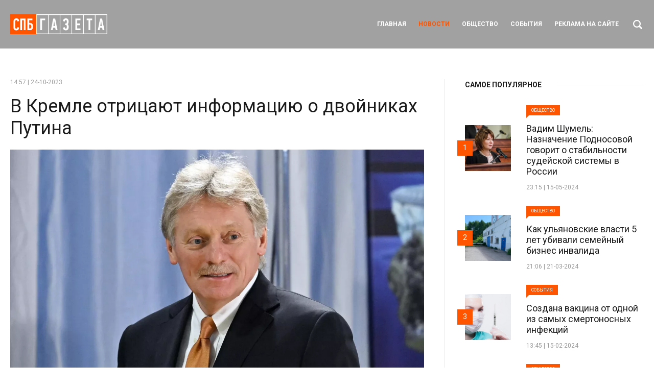

--- FILE ---
content_type: text/html; charset=UTF-8
request_url: https://spb-gazeta.ru/news/v-kremle-otricayut-informaciyu-o-dvojnikax-putina/
body_size: 6945
content:
<!DOCTYPE html>
<html lang="ru">
	<head>
		<meta charset="utf-8">
			<title>В Кремле отрицают информацию о двойниках Путина &#8212; СПБ Газета</title>
<script> var ajaxurl = 'https://spb-gazeta.ru/wp-admin/admin-ajax.php'; </script><meta name='robots' content='max-image-preview:large' />
<link rel='stylesheet' id='wp-block-library-css' href='https://spb-gazeta.ru/wp-includes/css/dist/block-library/style.min.css?ver=6.2.8'  media='all' />
<link rel='stylesheet' id='classic-theme-styles-css' href='https://spb-gazeta.ru/wp-includes/css/classic-themes.min.css?ver=6.2.8'  media='all' />
<style id='global-styles-inline-css' type='text/css'>
body{--wp--preset--color--black: #000000;--wp--preset--color--cyan-bluish-gray: #abb8c3;--wp--preset--color--white: #ffffff;--wp--preset--color--pale-pink: #f78da7;--wp--preset--color--vivid-red: #cf2e2e;--wp--preset--color--luminous-vivid-orange: #ff6900;--wp--preset--color--luminous-vivid-amber: #fcb900;--wp--preset--color--light-green-cyan: #7bdcb5;--wp--preset--color--vivid-green-cyan: #00d084;--wp--preset--color--pale-cyan-blue: #8ed1fc;--wp--preset--color--vivid-cyan-blue: #0693e3;--wp--preset--color--vivid-purple: #9b51e0;--wp--preset--gradient--vivid-cyan-blue-to-vivid-purple: linear-gradient(135deg,rgba(6,147,227,1) 0%,rgb(155,81,224) 100%);--wp--preset--gradient--light-green-cyan-to-vivid-green-cyan: linear-gradient(135deg,rgb(122,220,180) 0%,rgb(0,208,130) 100%);--wp--preset--gradient--luminous-vivid-amber-to-luminous-vivid-orange: linear-gradient(135deg,rgba(252,185,0,1) 0%,rgba(255,105,0,1) 100%);--wp--preset--gradient--luminous-vivid-orange-to-vivid-red: linear-gradient(135deg,rgba(255,105,0,1) 0%,rgb(207,46,46) 100%);--wp--preset--gradient--very-light-gray-to-cyan-bluish-gray: linear-gradient(135deg,rgb(238,238,238) 0%,rgb(169,184,195) 100%);--wp--preset--gradient--cool-to-warm-spectrum: linear-gradient(135deg,rgb(74,234,220) 0%,rgb(151,120,209) 20%,rgb(207,42,186) 40%,rgb(238,44,130) 60%,rgb(251,105,98) 80%,rgb(254,248,76) 100%);--wp--preset--gradient--blush-light-purple: linear-gradient(135deg,rgb(255,206,236) 0%,rgb(152,150,240) 100%);--wp--preset--gradient--blush-bordeaux: linear-gradient(135deg,rgb(254,205,165) 0%,rgb(254,45,45) 50%,rgb(107,0,62) 100%);--wp--preset--gradient--luminous-dusk: linear-gradient(135deg,rgb(255,203,112) 0%,rgb(199,81,192) 50%,rgb(65,88,208) 100%);--wp--preset--gradient--pale-ocean: linear-gradient(135deg,rgb(255,245,203) 0%,rgb(182,227,212) 50%,rgb(51,167,181) 100%);--wp--preset--gradient--electric-grass: linear-gradient(135deg,rgb(202,248,128) 0%,rgb(113,206,126) 100%);--wp--preset--gradient--midnight: linear-gradient(135deg,rgb(2,3,129) 0%,rgb(40,116,252) 100%);--wp--preset--duotone--dark-grayscale: url('#wp-duotone-dark-grayscale');--wp--preset--duotone--grayscale: url('#wp-duotone-grayscale');--wp--preset--duotone--purple-yellow: url('#wp-duotone-purple-yellow');--wp--preset--duotone--blue-red: url('#wp-duotone-blue-red');--wp--preset--duotone--midnight: url('#wp-duotone-midnight');--wp--preset--duotone--magenta-yellow: url('#wp-duotone-magenta-yellow');--wp--preset--duotone--purple-green: url('#wp-duotone-purple-green');--wp--preset--duotone--blue-orange: url('#wp-duotone-blue-orange');--wp--preset--font-size--small: 13px;--wp--preset--font-size--medium: 20px;--wp--preset--font-size--large: 36px;--wp--preset--font-size--x-large: 42px;--wp--preset--spacing--20: 0.44rem;--wp--preset--spacing--30: 0.67rem;--wp--preset--spacing--40: 1rem;--wp--preset--spacing--50: 1.5rem;--wp--preset--spacing--60: 2.25rem;--wp--preset--spacing--70: 3.38rem;--wp--preset--spacing--80: 5.06rem;--wp--preset--shadow--natural: 6px 6px 9px rgba(0, 0, 0, 0.2);--wp--preset--shadow--deep: 12px 12px 50px rgba(0, 0, 0, 0.4);--wp--preset--shadow--sharp: 6px 6px 0px rgba(0, 0, 0, 0.2);--wp--preset--shadow--outlined: 6px 6px 0px -3px rgba(255, 255, 255, 1), 6px 6px rgba(0, 0, 0, 1);--wp--preset--shadow--crisp: 6px 6px 0px rgba(0, 0, 0, 1);}:where(.is-layout-flex){gap: 0.5em;}body .is-layout-flow > .alignleft{float: left;margin-inline-start: 0;margin-inline-end: 2em;}body .is-layout-flow > .alignright{float: right;margin-inline-start: 2em;margin-inline-end: 0;}body .is-layout-flow > .aligncenter{margin-left: auto !important;margin-right: auto !important;}body .is-layout-constrained > .alignleft{float: left;margin-inline-start: 0;margin-inline-end: 2em;}body .is-layout-constrained > .alignright{float: right;margin-inline-start: 2em;margin-inline-end: 0;}body .is-layout-constrained > .aligncenter{margin-left: auto !important;margin-right: auto !important;}body .is-layout-constrained > :where(:not(.alignleft):not(.alignright):not(.alignfull)){max-width: var(--wp--style--global--content-size);margin-left: auto !important;margin-right: auto !important;}body .is-layout-constrained > .alignwide{max-width: var(--wp--style--global--wide-size);}body .is-layout-flex{display: flex;}body .is-layout-flex{flex-wrap: wrap;align-items: center;}body .is-layout-flex > *{margin: 0;}:where(.wp-block-columns.is-layout-flex){gap: 2em;}.has-black-color{color: var(--wp--preset--color--black) !important;}.has-cyan-bluish-gray-color{color: var(--wp--preset--color--cyan-bluish-gray) !important;}.has-white-color{color: var(--wp--preset--color--white) !important;}.has-pale-pink-color{color: var(--wp--preset--color--pale-pink) !important;}.has-vivid-red-color{color: var(--wp--preset--color--vivid-red) !important;}.has-luminous-vivid-orange-color{color: var(--wp--preset--color--luminous-vivid-orange) !important;}.has-luminous-vivid-amber-color{color: var(--wp--preset--color--luminous-vivid-amber) !important;}.has-light-green-cyan-color{color: var(--wp--preset--color--light-green-cyan) !important;}.has-vivid-green-cyan-color{color: var(--wp--preset--color--vivid-green-cyan) !important;}.has-pale-cyan-blue-color{color: var(--wp--preset--color--pale-cyan-blue) !important;}.has-vivid-cyan-blue-color{color: var(--wp--preset--color--vivid-cyan-blue) !important;}.has-vivid-purple-color{color: var(--wp--preset--color--vivid-purple) !important;}.has-black-background-color{background-color: var(--wp--preset--color--black) !important;}.has-cyan-bluish-gray-background-color{background-color: var(--wp--preset--color--cyan-bluish-gray) !important;}.has-white-background-color{background-color: var(--wp--preset--color--white) !important;}.has-pale-pink-background-color{background-color: var(--wp--preset--color--pale-pink) !important;}.has-vivid-red-background-color{background-color: var(--wp--preset--color--vivid-red) !important;}.has-luminous-vivid-orange-background-color{background-color: var(--wp--preset--color--luminous-vivid-orange) !important;}.has-luminous-vivid-amber-background-color{background-color: var(--wp--preset--color--luminous-vivid-amber) !important;}.has-light-green-cyan-background-color{background-color: var(--wp--preset--color--light-green-cyan) !important;}.has-vivid-green-cyan-background-color{background-color: var(--wp--preset--color--vivid-green-cyan) !important;}.has-pale-cyan-blue-background-color{background-color: var(--wp--preset--color--pale-cyan-blue) !important;}.has-vivid-cyan-blue-background-color{background-color: var(--wp--preset--color--vivid-cyan-blue) !important;}.has-vivid-purple-background-color{background-color: var(--wp--preset--color--vivid-purple) !important;}.has-black-border-color{border-color: var(--wp--preset--color--black) !important;}.has-cyan-bluish-gray-border-color{border-color: var(--wp--preset--color--cyan-bluish-gray) !important;}.has-white-border-color{border-color: var(--wp--preset--color--white) !important;}.has-pale-pink-border-color{border-color: var(--wp--preset--color--pale-pink) !important;}.has-vivid-red-border-color{border-color: var(--wp--preset--color--vivid-red) !important;}.has-luminous-vivid-orange-border-color{border-color: var(--wp--preset--color--luminous-vivid-orange) !important;}.has-luminous-vivid-amber-border-color{border-color: var(--wp--preset--color--luminous-vivid-amber) !important;}.has-light-green-cyan-border-color{border-color: var(--wp--preset--color--light-green-cyan) !important;}.has-vivid-green-cyan-border-color{border-color: var(--wp--preset--color--vivid-green-cyan) !important;}.has-pale-cyan-blue-border-color{border-color: var(--wp--preset--color--pale-cyan-blue) !important;}.has-vivid-cyan-blue-border-color{border-color: var(--wp--preset--color--vivid-cyan-blue) !important;}.has-vivid-purple-border-color{border-color: var(--wp--preset--color--vivid-purple) !important;}.has-vivid-cyan-blue-to-vivid-purple-gradient-background{background: var(--wp--preset--gradient--vivid-cyan-blue-to-vivid-purple) !important;}.has-light-green-cyan-to-vivid-green-cyan-gradient-background{background: var(--wp--preset--gradient--light-green-cyan-to-vivid-green-cyan) !important;}.has-luminous-vivid-amber-to-luminous-vivid-orange-gradient-background{background: var(--wp--preset--gradient--luminous-vivid-amber-to-luminous-vivid-orange) !important;}.has-luminous-vivid-orange-to-vivid-red-gradient-background{background: var(--wp--preset--gradient--luminous-vivid-orange-to-vivid-red) !important;}.has-very-light-gray-to-cyan-bluish-gray-gradient-background{background: var(--wp--preset--gradient--very-light-gray-to-cyan-bluish-gray) !important;}.has-cool-to-warm-spectrum-gradient-background{background: var(--wp--preset--gradient--cool-to-warm-spectrum) !important;}.has-blush-light-purple-gradient-background{background: var(--wp--preset--gradient--blush-light-purple) !important;}.has-blush-bordeaux-gradient-background{background: var(--wp--preset--gradient--blush-bordeaux) !important;}.has-luminous-dusk-gradient-background{background: var(--wp--preset--gradient--luminous-dusk) !important;}.has-pale-ocean-gradient-background{background: var(--wp--preset--gradient--pale-ocean) !important;}.has-electric-grass-gradient-background{background: var(--wp--preset--gradient--electric-grass) !important;}.has-midnight-gradient-background{background: var(--wp--preset--gradient--midnight) !important;}.has-small-font-size{font-size: var(--wp--preset--font-size--small) !important;}.has-medium-font-size{font-size: var(--wp--preset--font-size--medium) !important;}.has-large-font-size{font-size: var(--wp--preset--font-size--large) !important;}.has-x-large-font-size{font-size: var(--wp--preset--font-size--x-large) !important;}
.wp-block-navigation a:where(:not(.wp-element-button)){color: inherit;}
:where(.wp-block-columns.is-layout-flex){gap: 2em;}
.wp-block-pullquote{font-size: 1.5em;line-height: 1.6;}
</style>
<link rel='stylesheet' id='sps_front_css-css' href='https://spb-gazeta.ru/wp-content/plugins/sync-post-with-other-site/assets/css/sps_front_style.css?rand=679&#038;ver=1.6'  media='all' />
<script  src='https://spb-gazeta.ru/wp-content/themes/news/js/jquery-2.2.4.min.js?ver=2.2.4' id='jquery-js'></script>
<link rel="https://api.w.org/" href="https://spb-gazeta.ru/wp-json/" /><link rel="alternate" type="application/json" href="https://spb-gazeta.ru/wp-json/wp/v2/posts/239" /><link rel="EditURI" type="application/rsd+xml" title="RSD" href="https://spb-gazeta.ru/xmlrpc.php?rsd" />
<link rel="wlwmanifest" type="application/wlwmanifest+xml" href="https://spb-gazeta.ru/wp-includes/wlwmanifest.xml" />
<meta name="generator" content="WordPress 6.2.8" />
<link rel="canonical" href="https://spb-gazeta.ru/news/v-kremle-otricayut-informaciyu-o-dvojnikax-putina/" />
<link rel='shortlink' href='https://spb-gazeta.ru/?p=239' />
<link rel="alternate" type="application/json+oembed" href="https://spb-gazeta.ru/wp-json/oembed/1.0/embed?url=https%3A%2F%2Fspb-gazeta.ru%2Fnews%2Fv-kremle-otricayut-informaciyu-o-dvojnikax-putina%2F" />
<link rel="alternate" type="text/xml+oembed" href="https://spb-gazeta.ru/wp-json/oembed/1.0/embed?url=https%3A%2F%2Fspb-gazeta.ru%2Fnews%2Fv-kremle-otricayut-informaciyu-o-dvojnikax-putina%2F&#038;format=xml" />
		<meta name="format-detection" content="telephone=no">
		<meta name="viewport" content="width=device-width, initial-scale=1.0, maximum-scale=1.0, user-scalable=no"/>
		<title>
			В Кремле отрицают информацию о двойниках Путина | СПБ Газета		</title>

		<link rel="icon" type="image/png" sizes="16x16" href="https://spb-gazeta.ru/wp-content/themes/news/images/favicon-16x16.png">
		
		<link rel="preconnect" href="https://fonts.googleapis.com">
		<link rel="preconnect" href="https://fonts.gstatic.com" crossorigin>
		<link href="https://fonts.googleapis.com/css2?family=Roboto:ital,wght@0,100;0,300;0,400;0,500;0,700;0,900;1,100;1,300;1,400;1,500;1,700;1,900&display=swap" rel="stylesheet">

		<link media="all" rel="stylesheet" href="https://spb-gazeta.ru/wp-content/themes/news/style.css" />
		<link media="all" rel="stylesheet" href="https://spb-gazeta.ru/wp-content/themes/news/adaptive.css" />
		<script src="https://spb-gazeta.ru/wp-content/themes/news/js/jquery-2.2.4.min.js"></script>		
		
		<!-- Yandex.Metrika counter -->
		<script  >
		   (function(m,e,t,r,i,k,a){m[i]=m[i]||function(){(m[i].a=m[i].a||[]).push(arguments)};
		   m[i].l=1*new Date();
		   for (var j = 0; j < document.scripts.length; j++) {if (document.scripts[j].src === r) { return; }}
		   k=e.createElement(t),a=e.getElementsByTagName(t)[0],k.async=1,k.src=r,a.parentNode.insertBefore(k,a)})
		   (window, document, "script", "https://mc.yandex.ru/metrika/tag.js", "ym");

		   ym(96309762, "init", {
				clickmap:true,
				trackLinks:true,
				accurateTrackBounce:true
		   });
		</script>
		<noscript><div><img src="https://mc.yandex.ru/watch/96309762" style="position:absolute; left:-9999px;" alt="" /></div></noscript>
		<!-- /Yandex.Metrika counter -->
		
	</head>
	<body class="post-template-default single single-post postid-239 single-format-standard">
		
		<div class="block header">
			<div class="center">
				<div class="cell">
					<div class="logo">
						<a href="https://spb-gazeta.ru">СПБ Газета</a>
					</div>
					<div class="right">
						<div class="menus">
							<ul id="menu-menyu-sajta" class="menusss"><li id="menu-item-30" class="menu-item menu-item-type-post_type menu-item-object-page menu-item-home menu-item-30"><a href="https://spb-gazeta.ru/">Главная</a></li>
<li id="menu-item-4107" class="menu-item menu-item-type-taxonomy menu-item-object-category current-post-ancestor current-menu-parent current-post-parent menu-item-4107"><a href="https://spb-gazeta.ru/news/">Новости</a></li>
<li id="menu-item-32" class="menu-item menu-item-type-taxonomy menu-item-object-category menu-item-32"><a href="https://spb-gazeta.ru/society/">Общество</a></li>
<li id="menu-item-33" class="menu-item menu-item-type-taxonomy menu-item-object-category menu-item-33"><a href="https://spb-gazeta.ru/events/">События</a></li>
<li id="menu-item-36" class="menu-item menu-item-type-post_type menu-item-object-page menu-item-36"><a href="https://spb-gazeta.ru/reklama-na-sajte/">Реклама на сайте</a></li>
</ul>						</div>
						<div class="searchbox-button">
							<a href=""></a>
						</div>
						<a href="#" class="mobile-menu">
							<div class="nav-icon">
								<span></span>
								<span></span>
								<span></span>
								<span></span>
							</div>
						</a>
					</div>
				</div>
			</div>
		</div>
		<div class="searchbox-block">
			<div class="center">
				<form role="search" method="get" id="searchform" action="https://spb-gazeta.ru/" >
					<label for="s">Поиск:</label>
					<input type="text" value="" name="s" id="s" placeholder="Что хотите найти?" />
					<input type="submit" id="searchsubmit" value="Найти" />
				</form>
			</div>
		</div>
		
		<div class="dropdown">
			<div class="data">
				<a href="#" class="mobile-menu">
					<div class="nav-icon">
						<span></span>
						<span></span>
						<span></span>
						<span></span>
					</div>
				</a>
				<div class="menu">
					<ul id="menu-menyu-sajta-1" class="menusss"><li class="menu-item menu-item-type-post_type menu-item-object-page menu-item-home menu-item-30"><a href="https://spb-gazeta.ru/">Главная</a></li>
<li class="menu-item menu-item-type-taxonomy menu-item-object-category current-post-ancestor current-menu-parent current-post-parent menu-item-4107"><a href="https://spb-gazeta.ru/news/">Новости</a></li>
<li class="menu-item menu-item-type-taxonomy menu-item-object-category menu-item-32"><a href="https://spb-gazeta.ru/society/">Общество</a></li>
<li class="menu-item menu-item-type-taxonomy menu-item-object-category menu-item-33"><a href="https://spb-gazeta.ru/events/">События</a></li>
<li class="menu-item menu-item-type-post_type menu-item-object-page menu-item-36"><a href="https://spb-gazeta.ru/reklama-na-sajte/">Реклама на сайте</a></li>
</ul>				</div>
			</div>
		</div>	

	
	<div class="block pages">
		<div class="center">
			<div class="twos">
				<div class="left">
					<div class="single-news" itemscope itemtype="https://schema.org/Article">
						<article itemscope="" itemtype="http://schema.org/Article">
							<meta itemscope="" itemprop="mainEntityOfPage" itemtype="https://schema.org/WebPage" itemid="https://google.com/article">
							<meta itemprop="inLanguage" content="ru-RU">
															<time itemprop="datePublished" datetime="2023-10-24T14:57:06+03:00">14:57 | 24-10-2023</time>
								<h1 itemprop="headline">
									<a itemprop="url" href="https://spb-gazeta.ru/news/v-kremle-otricayut-informaciyu-o-dvojnikax-putina/" title="В Кремле отрицают информацию о двойниках Путина">В Кремле отрицают информацию о двойниках Путина</a>
								</h1>
																	<div class="thumbnail">
										<img src="https://spb-gazeta.ru/wp-content/uploads/2023/10/nlh7iyuo0yhjn4yr0p4td29d5ii6ly9e.webp" alt="В Кремле отрицают информацию о двойниках Путина" />
									</div>
																<div class="content" itemprop="articleBody">
																			<div class="quote">
											&lt;p&gt;
	 Глава пресс-службы президента России назвал подобные вбросы утками, сообщает &lt;a href=&quot;https://ria.ru/20231024/dvoynik-1904892020.html&quot;&gt;РИА Новости&lt;/a&gt;
&lt;/p&gt;										</div>
																		<p>
	 Дмитрий Песков во время общения с журналистами рассказал о том, что информационные вбросы относительно наличия у Путина двойников, появляются в различных СМИ периодически.
</p>
<p>
	 Никаких двойников у главы государства нет, и каждый раз такая информация не вызывает ничего, кроме улыбки.
</p>
<p>
	 Ранее в СМИ писали о том, что на праздничных концертах, организованных на Красной площади и ВЭБ-арене присутствовал не сам Владимир Путин, а кто-то из его двойников.
</p>
<p>
	 Фото: ria.ru</p>
								</div>
								
						</article>
						<div class="next-prev">
															<a href="https://spb-gazeta.ru/news/yuliya-klimina-rol-professionalnyx-soobshhestv-v-goszakupkax-slozhno-pereocenit/">ПРЕДУДУЩИЙ<i>Юлия Климина: «Роль профессиональных сообществ в госзакупках сложно переоценить»</i></a>
																						<a href="https://spb-gazeta.ru/news/moskvichej-predupredili-o-riske-peredvizheniya-na-letnej-rezine/">СЛЕДУЮЩИЙ<i>Москвичей предупредили о риске передвижения на летней резине</i></a>
													</div>
					</div>
					
				</div>
				<div class="right">
					<div class="sidebar">
	<h2><span>Самое популярное</span></h2>
	<div class="list">
					<div class="item">
				<div class="left">
					<div class="thumb">
						<img src="https://spb-gazeta.ru/wp-content/uploads/2024/06/KMO_111307_31072_1_t222_104817.jpg" alt="Вадим Шумель: Назначение Подносовой говорит о стабильности судейской системы в России" />
					</div>
				</div>
				<div class="right">
					<span class="category">Общество</span>					
					<h3>Вадим Шумель: Назначение Подносовой говорит о стабильности судейской системы в России</h3>
					<time>23:15 | 15-05-2024</time>
				</div>
				<a href="https://spb-gazeta.ru/society/kseniya-kacman-naznachenie-podnosovoj-govorit-o-stabilnosti-sudejskoj-sistemy-v-rossii/"></a>
				<i>1</i>
			</div>
					<div class="item">
				<div class="left">
					<div class="thumb">
						<img src="https://spb-gazeta.ru/wp-content/uploads/2024/03/3736c44f-8c02-4503-8903-5ad22b7fdb1b.jpg" alt="Как ульяновские власти 5 лет убивали семейный бизнес инвалида" />
					</div>
				</div>
				<div class="right">
					<span class="category">Общество</span>					
					<h3>Как ульяновские власти 5 лет убивали семейный бизнес инвалида</h3>
					<time>21:06 | 21-03-2024</time>
				</div>
				<a href="https://spb-gazeta.ru/society/kak-ulyanovskie-vlasti-5-let-ubivali-semejnyj-biznes-invalida/"></a>
				<i>2</i>
			</div>
					<div class="item">
				<div class="left">
					<div class="thumb">
						<img src="https://spb-gazeta.ru/wp-content/uploads/2024/02/w.jpg" alt="Создана вакцина от одной из самых смертоносных инфекций" />
					</div>
				</div>
				<div class="right">
					<span class="category">События</span>					
					<h3>Создана вакцина от одной из самых смертоносных инфекций</h3>
					<time>13:45 | 15-02-2024</time>
				</div>
				<a href="https://spb-gazeta.ru/events/sozdana-vakcina-ot-odnoj-iz-samyx-smertonosnyx-infekcij/"></a>
				<i>3</i>
			</div>
					<div class="item">
				<div class="left">
					<div class="thumb">
						<img src="https://spb-gazeta.ru/wp-content/uploads/2024/06/11.jpeg" alt="Маргарита Федотова: Мой прадедушка управлял Поднебесной" />
					</div>
				</div>
				<div class="right">
					<span class="category">Общество</span>					
					<h3>Маргарита Федотова: Мой прадедушка управлял Поднебесной</h3>
					<time>18:03 | 23-06-2024</time>
				</div>
				<a href="https://spb-gazeta.ru/society/margarita-fedotova-moj-pradedushka-upravlyal-podnebesnoj/"></a>
				<i>4</i>
			</div>
					<div class="item">
				<div class="left">
					<div class="thumb">
						<img src="https://spb-gazeta.ru/wp-content/uploads/2024/06/photo1718973342.jpeg" alt="Екатерина Кузьмина: В вопросе клонирования животных мы думаем о созидательных вещах" />
					</div>
				</div>
				<div class="right">
					<span class="category">События</span>					
					<h3>Екатерина Кузьмина: В вопросе клонирования животных мы думаем о созидательных вещах</h3>
					<time>16:38 | 21-06-2024</time>
				</div>
				<a href="https://spb-gazeta.ru/events/ekaterina-kuzmina-v-voprose-klonirovaniya-zhivotnyx-my-dumaem-o-sozidatelnyx-veshhax/"></a>
				<i>5</i>
			</div>
					<div class="item">
				<div class="left">
					<div class="thumb">
						<img src="https://spb-gazeta.ru/wp-content/uploads/2024/06/1.jpeg" alt="Галина Ратникова: Тема женского лидерства — тренд современной России" />
					</div>
				</div>
				<div class="right">
					<span class="category">Общество</span>					
					<h3>Галина Ратникова: Тема женского лидерства — тренд современной России</h3>
					<time>16:36 | 23-06-2024</time>
				</div>
				<a href="https://spb-gazeta.ru/society/galina-ratnikova-tema-zhenskogo-liderstva-trend-sovremennoj-rossii/"></a>
				<i>6</i>
			</div>
			</div>
</div>				</div>
			</div>
		</div>
	</div>

			<div class="block footer">
				<div class="center">
					<div class="description">
						<p>© 2023 СПБ Газета | Сетевое издание. Все права защищены.<br />
Электронный адрес: <a href="mediarustribuna@gmail.com">mediarustribuna@gmail.com</a></p>
<p>Объединенные СМИ &#171;РУСТРИБУНА&#187;</p>
<p>Использование материалов разрешено только с предварительного согласия правообладателей. Все права на тексты и иллюстрации принадлежат их авторам. Сайт может содержать материалы, не предназначенные для лиц младше 18 лет.</p>
						<!-- Yandex.Metrika informer -->
						<a href="https://metrika.yandex.ru/stat/?id=96309762&amp;from=informer"
						target="_blank" rel="nofollow"><img src="https://informer.yandex.ru/informer/96309762/3_1_FFFFFFFF_EFEFEFFF_0_pageviews"
						style="width:88px; height:31px; border:0;" alt="Яндекс.Метрика" title="Яндекс.Метрика: данные за сегодня (просмотры, визиты и уникальные посетители)" class="ym-advanced-informer" data-cid="96309762" data-lang="ru" /></a>
						<!-- /Yandex.Metrika informer -->

						<!-- Yandex.Metrika counter -->
						<script  >
							(function(m,e,t,r,i,k,a){m[i]=m[i]||function(){(m[i].a=m[i].a||[]).push(arguments)};
							m[i].l=1*new Date();
							for (var j = 0; j < document.scripts.length; j++) {if (document.scripts[j].src === r) { return; }}
							k=e.createElement(t),a=e.getElementsByTagName(t)[0],k.async=1,k.src=r,a.parentNode.insertBefore(k,a)})
							(window, document, "script", "https://mc.yandex.ru/metrika/tag.js", "ym");

							ym(96309762, "init", {
										clickmap:true,
										trackLinks:true,
										accurateTrackBounce:true
							});
						</script>
						<noscript><div><img src="https://mc.yandex.ru/watch/96309762" style="position:absolute; left:-9999px;" alt="" /></div></noscript>
						<!-- /Yandex.Metrika counter -->
					</div>
				</div>
			</div>

		</div>

		<a href="" class="scroll scrolltop" data-scroll="header"></a>

		<link media="all" rel="stylesheet" href="https://cdn.jsdelivr.net/jquery.slick/1.5.9/slick.css" />
		<script src="https://spb-gazeta.ru/wp-content/themes/news/js/all.js"></script>
		<script  src='https://spb-gazeta.ru/wp-content/plugins/sync-post-with-other-site/assets/js/sps_front_js.js?rand=51&#038;ver=1.6' id='sps_front_js-js'></script>
	</body>
</html>

--- FILE ---
content_type: text/css
request_url: https://spb-gazeta.ru/wp-content/themes/news/style.css
body_size: 4351
content:
/*
	Theme Name: News
	Theme URI: https://www.freepixel.dev/
	Description: The theme for WordPress. 
	Author: Freepixel
	Version: 1.a
*/

/* --- RESET ---------------------------------------------------------------------------------------------------------------------------------------------------------- */

* { 
	border:0; 
	margin:0; 
	padding:0; 
	outline: none; 
	border-collapse: collapse; 
	-webkit-overflow-scrolling: touch;
	-webkit-tap-highlight-color: transparent;
}

:focus {
	outline:none;
	box-shadow:none;
	border-color:transparent;
}

html, body, div, span, applet, object, iframe, 
h1, h2, h3, h4, h5, h6, p, blockquote, pre,
a, abbr, acronym, address, big, cite, code,
del, dfn, em, font, img, ins, kbd, q, s, samp,
small, strike, strong, sub, sup, tt, var,
b, u, i, center,
dl, dt, dd, ol, ul, li,
fieldset, form, label, legend,
table, caption, tbody, tfoot, thead, tr, th, td { background: transparent; border: 0; margin: 0; padding: 0; vertical-align: baseline; }

body { line-height: 1; }

h1, h2, h3, h4, h5, h6 { clear: both; font-weight: normal; }

ol, ul {  }

blockquote { quotes: none; }

blockquote:before, blockquote:after { content: ''; content: none; }

del { text-decoration: line-through; }

table { border-collapse: collapse; border-spacing: 0; }

a img { border: none; }

input, textarea{
	-webkit-appearance: none;
	font-family: 'Roboto', sans-serif;
}

/*-----------------------------------------------------------------------------------------------------------------------------------------------------------*/

html,
body { 
	padding:0;
	margin:0;
}

body {
	font-family: 'Roboto', sans-serif;
	font-weight: normal; 
	font-style: normal; 
	font-size:12px;
	line-height:19px;
	position:relative;
	height:100%; 
	width:100%;
	min-width:330px;
	background: #FFF;
	-webkit-text-size-adjust: 100%;
	text-size-adjust:100%;
	color:#000;
	transition: all 0.5s;
}

html { overflow-x:hidden; }

html.hidden {
	overflow: hidden;
}

.main {
	width:100%;
	height:100%;
	overflow:hidden;
	transition: all 1s;
}

.main.hides::before {
	content:'';
	display:block;
	position:absolute;
	left:0px;
	right:0px;
	bottom:0px;
	top:0px;
	background:rgba(78,78,78, 0.8);
	z-index:199;
	transition: all 0.5s;
}

/*----------------------------------------------------------------------------------------------------------------------------------------------------------------------*/

.block {
	clear:both;
	width:100%;
	display:block;
	position:relative;
	text-align:center;
}

.center { 
	clear:both;
	float:none;
	width:100%;
	max-width:1240px;
	min-width:300px;
	padding:0;
	margin:0 auto;
	text-align:left;
	box-sizing: border-box;
	position:relative;
}

.clear {
	clear:both;
	width:100%;
	height:0px;
}

.animate__animated {
	-moz-opacity: 0;
	-khtml-opacity: 0;
	-webkit-opacity: 0;
	opacity: 0;
	-ms-filter: progid:DXImageTransform.Microsoft.Alpha(opacity=0 * 100);
	filter: alpha(opacity=0 * 100);
	animation-timing-function: ease-in;
	-webkit-animation-timing-function: ease-in;
}

.animates { 
	-moz-opacity: 0;
	-khtml-opacity: 0;
	-webkit-opacity: 0;
	opacity: 0;
	-ms-filter: progid:DXImageTransform.Microsoft.Alpha(opacity=0 * 100);
	filter: alpha(opacity=0 * 100);
}

/*----------------------------------------------------------------------------------------------------------------------------------------------------------------------*/

.header {
	background: #a1a1a1;
}

.header .cell {
	display: flex;
    justify-content: space-between;
    align-items: center;
	padding:28px 0;
}

.header .logo a {
	display:block;
	width:190px;
	height:39px;
	text-indent:-9999px;
	background:url("images/logo.png") no-repeat center center;
	background-size:100% auto;
}

.header .right {
	display: flex;
    align-items: center;	
}

.header .right .menus ul {
	display: flex;
    align-items: center;
	position:relative;
	margin:0 -12px;
}

.header .right .menus ul li {
	margin:0 12px;
	display:block;
	list-style:none;
}

.header .right .menus ul li a {
	font-size:12px;
	color:#FFF;
	text-decoration:none;
	transition: all 0.5s;
    font-weight: 700;
    text-transform: uppercase;
}

.header .right .menus ul li.current-menu-parent a,
.header .right .menus ul li.current-menu-item a,
.header .right .menus ul li a:hover {
	color: #ff5400;
}

.header .mobile-menu { display:none; }

html.hidden {
	overflow: hidden;
}

/*----------------------------------------------------------------------------------------------------------------------------------------------------------------------*/

.dropdown {
	position:fixed;
	right:0px;
	top:0px;
	bottom:0px;
	height:100vh;
	width:430px;
	background:#FFF;
	z-index:200;
	display:flex;
	align-items:center;
	box-sizing: border-box;
	padding:70px;
	transition: all 1s;
	right:-460px;
	box-shadow: 0px 0px 10px rgba(0, 0, 0, 0.1);
}

.dropdown.active {
	right:0px;
}

.dropdown .menu ul li {
	display:block;
	list-style:none;
	padding:12px 0;
}

.dropdown .menu ul li a {
	font-size:16px;
	line-height:20px;
	color:#282727;
	font-weight:600;
	text-decoration:none;
	transition: all 0.5s;
	position:relative;
}

.dropdown .menu li.current-menu-parent a,
.dropdown .menu li.current-menu-item a {
	color:#ff5400;
}

.dropdown .mobile-menu {
	position:absolute;
	right:40px;
	top:40px;
}

.dropdown .mobile-menu .nav-icon span {
	background:#ff5400;
}

/*----------------------------------------------------------------------------------------------------------------------------------------------------------------------*/

.pages {
	margin:60px 0 0 0;
}

.twos {
	display: flex;
    justify-content: space-between;
    align-items: stretch;
}

.twos > .left {
	width:calc(100% - 350px - 80px);
}

.twos > .right {
	width:350px;
	position:relative;
}

.twos > .right::before {
	content:'';
	display:block;
	position:absolute;
	left:-40px;
	top:0px;
	bottom:0px;
	width:1px;
	background:#e8e8e8;
}

/*----------------------------------------------------------------------------------------------------------------------------------------------------------------------*/

.sidebar h2 {
	position:relative;
}

.sidebar h2::before {
	content:'';
	display:block;
	position:absolute;
	left:0px;
	right:0px;
	height:1px;
	background: #e8e8e8;
	top:50%;
	z-index:1;
}

.sidebar h2 span {
	position:relative;
	background:#FFF;
	z-index:2;
	padding:0 30px 0 0;
	color: #1a1a1a;
	font-weight: 700;
    text-transform: uppercase;
	font-size:14px;
}

.sidebar .list .item {
	display: flex;
    justify-content: space-between;
    align-items: center;	
	position:relative;
	margin:30px 0 0 0;
}

.sidebar .list .item .left {
	width:90px;
}

.sidebar .list .item .right {
	width:calc(100% - 90px - 30px);
}

.sidebar .list .item .right::before { display:none; }

.sidebar .list .item .left .thumb {
	width:100%;
	padding-bottom:100%;
	position:relative;
	overflow:hidden;
}

.sidebar .list .item i {
	display:flex;
	position:absolute;
	z-index:2;
	width:30px;
	height:30px;
	justify-content:center;
    align-items: center;
	background: #ff5400;
    color: #ffffff;
	font-size:14px;
	left:-15px;
	top:50%;
	margin:-15px 0 0 0;
	font-style:normal;
}

.sidebar .list .item .left .thumb img {
	position:absolute;
	left:0px;
	right:0px;
	top:0px;
	bottom:0px;
	width: 100%;
	height: 100%;
	object-fit: cover;
	transition: all 0.5s ease 0s;
	z-index:1;	
}

.sidebar .list .item:hover .left .thumb img  {
	transform: scale(1.05);
}

.sidebar .list .item h3 {
	font-size:18px;
	color:#1A1A1A;
	line-height:120%;	
	padding:15px 0 0 0;
}

.sidebar .list .item:hover h3 {
	text-decoration:underline;
}

.sidebar .list .item time {
	display:block;
	padding:15px 0 0 0;
	font-size:12px;
	line-height:100%;
	color:#999;	
}

.sidebar .list .item span.category {
	background: #ff5400;
	color: #ffffff;
    padding: 5px 10px;
    font-size: 9px;
    font-weight: 400;
	text-transform: uppercase;
	position:relative;
}

.sidebar .list .item span.category::after {
    content: "";
    width: 0;
    height: 0;
    border-left: 0 solid transparent;
    border-right: 5px solid transparent;
    border-top: 5px solid #ff5400;
    position: absolute;
    bottom: -5px;
    left: 0;
}

.sidebar .list .item a {
	position:absolute;
	left:0px;
	right:0px;
	top:0px;
	bottom:0px;
	z-index:10;
	opacity:0;
}

/*----------------------------------------------------------------------------------------------------------------------------------------------------------------------*/

.last-news h2 {
	position:relative;
	text-align:center;
	margin:0 0 30px 0;
}

.last-news h2::before {
    content: '';
    display: block;
    position: absolute;
    left: 0px;
    right: 0px;
    height: 1px;
    background: #e8e8e8;
    top: 50%;
    z-index: 1;
}

.last-news h2 span {
	padding:0 30px;
	font-weight: 700;
    text-transform: uppercase;
	font-size:14px;
	background:#FFF;
	display:inline-block;
	position:relative;
	z-index:2;
}

.last-news .list {
	display:flex;
	flex-wrap: wrap;
	position:relative;
	margin:-15px;
}

.last-news .list .big-item {
	width:calc(50% - 30px);
	margin:15px;
}

.last-news .list .big-item .thumb {
	display:block;
	width:100%;
	padding-bottom:66.66666666666667%;
	position:relative;
	overflow:hidden;	
}

.last-news .list .big-item .thumb::before {
	content:'';
	display:block;
	position:absolute;
	left:0px;
	right:0px;
	top:0px;
	bottom:0px;
	background: url("images/last-news-mask.png") no-repeat 100% 0px;
    background-size: 100% 100%;
	z-index:2;
}

.last-news .list .big-item .thumb img {
	position:absolute;
	left:0px;
	right:0px;
	top:0px;
	bottom:0px;
	width: 100%;
	height: 100%;
	object-fit: cover;
	transition: all 0.5s ease 0s;
	z-index:1;	
}

.last-news .list .big-item:hover .thumb img {
	transform: scale(1.05);
}

.last-news .list .big-item .info {
	position:absolute;
	left:30px;
	right:30px;
	bottom:30px;
	z-index:3;
}

.last-news .list .big-item .info span.category {
	background: #ff5400;
	color: #ffffff;
    padding: 5px 10px;
    font-size: 9px;
    font-weight: 400;
	text-transform: uppercase;
	position:relative;
}

.last-news .list .big-item .info span.category::after {
    content: "";
    width: 0;
    height: 0;
    border-left: 0 solid transparent;
    border-right: 5px solid transparent;
    border-top: 5px solid #ff5400;
    position: absolute;
    bottom: -5px;
    left: 0;
}

.last-news .list .big-item h3 {
	display:block;
	font-size:18px;
	color:#FFF;
	line-height:120%;	
	padding:20px 0 0 0;
}

.last-news .list .big-item:hover h3 {
	text-decoration:underline;
}

.last-news .list .big-item time {
	display:block;
	padding:20px 0 0 0;
	font-size:12px;
	line-height:100%;
	color:#FFF;
}

.last-news .list .big-item a {
	position:absolute;
	left:0px;
	right:0px;
	top:0px;
	bottom:0px;
	z-index:10;
	opacity:0;
}

.last-news .list .item {
	width:calc(25% - 30px);
	margin:15px;
	position:relative;
}

.last-news .list .item .thumb {
	display:block;
	width:100%;
	padding-bottom:66.66666666666667%;
	position:relative;
	overflow:hidden;
}

.last-news .list .item .thumb img {
	position:absolute;
	left:0px;
	right:0px;
	top:0px;
	bottom:0px;
	width: 100%;
	height: 100%;
	object-fit: cover;
	transition: all 0.5s ease 0s;
	z-index:1;	
}

.last-news .list .item:hover .thumb img {
	transform: scale(1.05);
}

.last-news .list .item h3 {
	display:block;
	font-size:18px;
	color:#1A1A1A;
	line-height:120%;	
	padding:10px 0 0 0;
}

.last-news .list .item:hover h3 {
	text-decoration:underline;
}

.last-news .list .item time {
	display:block;
	padding:20px 0 0 0;
	font-size:12px;
	line-height:100%;
	color:#999;
}

.last-news .list .item span.category {
	background: #ff5400;
	color: #ffffff;
    padding: 5px 10px;
    font-size: 9px;
    font-weight: 400;
	text-transform: uppercase;
	position:relative;
	top:-10px;
	z-index:1;
}

.last-news .list .item span.category::after {
    content: "";
    width: 0;
    height: 0;
    border-left: 0 solid transparent;
    border-right: 5px solid transparent;
    border-top: 5px solid #ff5400;
    position: absolute;
    bottom: -5px;
    left: 0;
}

.last-news .list .item a {
	display:block;
	position:absolute;
	left:0px;
	right:0px;
	top:0px;
	bottom:0px;
	z-index:10;
	opacity:0;
}

/*----------------------------------------------------------------------------------------------------------------------------------------------------------------------*/

.bigs {
	padding:0 0 60px 0;
}

.bigs .list {
	display: grid;
	grid-template-columns: repeat(4, 1fr);
	grid-template-rows: repeat(2, 1fr);
	grid-column-gap: 0px;
	grid-row-gap: 0px;
}

.bigs .list .item:nth-child(1) { 
	grid-area: 1 / 1 / 3 / 3; 
	height:720px;
}

.bigs .list .item:nth-child(2) { grid-area: 1 / 3 / 2 / 5; }
.bigs .list .item:nth-child(3) { grid-area: 2 / 3 / 3 / 4; }
.bigs .list .item:nth-child(4) { grid-area: 2 / 4 / 3 / 5; }

.bigs .list .item {
	position:relative;
	height:360px;
}

.bigs .list .item .elem {
	position:absolute;
	left:0px;
	right:0px;
	top:0px;
	bottom:0px;	
	overflow:hidden;
}

.bigs .list .item .elem img {
	position:absolute;
	left:0px;
	right:0px;
	top:0px;
	bottom:0px;
	width: 100%;
	height: 100%;
	object-fit: cover;
	transition: all 0.5s ease 0s;
	z-index:1;	
}

.bigs .list .item:hover .elem img {
	transform: scale(1.05);
}

.bigs .list .item .elem::before {
	content:'';
	display:block;
	position:absolute;
	left:0px;
	right:0px;
	top:0px;
	bottom:0px;
	background: url("images/last-news-mask.png") no-repeat 100% 0px;
    background-size: 100% 100%;
	z-index:2;
}

.bigs .list .item .elem .info {
	position:absolute;
	left:30px;
	right:30px;
	bottom:30px;
	z-index:3;
}

.bigs .list .item .elem .info span.category {
	background: #ff5400;
	color: #ffffff;
    padding: 5px 10px;
    font-size: 9px;
    font-weight: 400;
	text-transform: uppercase;
	position:relative;
}

.bigs .list .item .elem .info span.category::after {
    content: "";
    width: 0;
    height: 0;
    border-left: 0 solid transparent;
    border-right: 5px solid transparent;
    border-top: 5px solid #ff5400;
    position: absolute;
    bottom: -5px;
    left: 0;
}

.bigs .list .item .elem .info b {
	display:block;
	font-size:18px;
	color:#FFF;
	line-height:120%;	
	font-weight:normal;
	padding:20px 0 0 0;
}

.bigs .list .item:hover .elem .info b {
	text-decoration:underline;
}

.bigs .list .item .elem .info time {
	display:block;
	padding:20px 0 0 0;
	font-size:12px;
	line-height:100%;
	color:#FFF;
}

.bigs .list .item .elem a {
	display:block;
	position:absolute;
	left:0px;
	right:0px;
	top:0px;
	bottom:0px;
	z-index:10;
	opacity:0;
}

/*----------------------------------------------------------------------------------------------------------------------------------------------------------------------*/

.slider-wrap {
	position:relative;
	margin:0 -15px;
	padding:0 0 60px 0;
}

.sliders {
	position:relative;
	padding:40px 0 0 0;
}

.sliders .item {
	margin:0 15px;
	position:relative;
}

.sliders .item .thumb {
	display:block;
	width:100%;
	padding-bottom:66.66666666666667%;
	position:relative;
	overflow:hidden;
}

.sliders .item .thumb img {
	position:absolute;
	left:0px;
	right:0px;
	top:0px;
	bottom:0px;
	width: 100%;
	height: 100%;
	object-fit: cover;
	transition: all 0.5s ease 0s;
	z-index:1;	
}

.sliders .item:hover .thumb img {
	transform: scale(1.05);
}

.sliders .item b {
	display:block;
	font-size:18px;
	color:#1A1A1A;
	line-height:120%;	
	padding:10px 0 0 0;
	font-weight:normal;
}

.sliders .item:hover b {
	text-decoration:underline;
}

.sliders .item time {
	display:block;
	padding:20px 0 0 0;
	font-size:12px;
	line-height:100%;
	color:#999;
}

.sliders .item span.category {
	background: #ff5400;
	color: #ffffff;
    padding: 5px 10px;
    font-size: 9px;
    font-weight: 400;
	text-transform: uppercase;
	position:relative;
	top:-10px;
	z-index:1;
}

.sliders .item span.category::after {
    content: "";
    width: 0;
    height: 0;
    border-left: 0 solid transparent;
    border-right: 5px solid transparent;
    border-top: 5px solid #ff5400;
    position: absolute;
    bottom: -5px;
    left: 0;
}

.sliders .item a {
	display:block;
	position:absolute;
	left:0px;
	right:0px;
	top:0px;
	bottom:0px;
	z-index:10;
	opacity:0;
}

.sliders .slick-arrow {
	display:block;
	width:50px;
	height:50px;
	position:absolute;
	top:75px;
	text-indent:-9999px;
	border:1px solid #e8e8e8;
	z-index:5;
	transition: all 0.5s;
	cursor:pointer;
	background:#e8e8e8;
}

.sliders .slick-arrow:hover {
	border:1px solid #ff5400;
	background:#FFF;
}

.sliders .slick-arrow::before {
	content:'';
	display:block;
	position:absolute;
	left:0px;
	right:0px;
	top:0px;
	bottom:0px;
	background:url("images/arrow.svg") no-repeat center center;
	transition: all 0.5s;
}

.sliders .slick-arrow:hover::before {
	background:url("images/arrow-hover.svg") no-repeat center center;
}

.sliders .slick-arrow.slick-prev {
	left:-12px;
	transform: rotate(180deg);	
}

.sliders .slick-arrow.slick-next {
	right:-12px;	
}

/*----------------------------------------------------------------------------------------------------------------------------------------------------------------------*/

#loadmore {
	padding:40px 0 0 0;
}

#loadmore a {
	height: 50px;
    text-align: center;
    display: flex;
    color: #ffffff;
    background: #a1a1a1;
    text-decoration: none;
    justify-content: center;
    align-items: center;
    transition: all 0.5s;
    position: relative;
	height: 50px;
	text-align: center;	
}

#loadmore a:hover {
	background:#2f2f2f;
}

/*----------------------------------------------------------------------------------------------------------------------------------------------------------------------*/

.searchbox-button {
	margin-left:25px;
}

.searchbox-button a {
	display:block;
	width:24px;
	height:24px;
	background:url("images/search-ico.svg") no-repeat center center;
}

.searchbox-block {
	padding:30px 0;
	display:none;
}

.searchbox-block form {
	display:flex;
	align-items: center;
}

.searchbox-block label {
	font-weight: 700;
    text-transform: uppercase;
    font-size: 14px;
	color:#222;
}

.searchbox-block input[type="text"] {
	width:100%;
	padding:10px 15px;
	color:#000;
	text-transform: uppercase;
    font-size: 14px;
	margin:0 20px;
	border:1px solid #e8e8e8;
}

.searchbox-block input[type="submit"] {
	padding:10px 30px;
	background: #ff5400;
    color: #ffffff;
	text-transform: uppercase;
    font-size: 14px;
}

.scrolltop {
	position:fixed;
	width:50px;
	height:50px;
	right:30px;
	bottom:-100px;
	transition: all 0.5s;
	background:#ff5400 url("images/arrow-white.svg") no-repeat center center;
	transform: rotate(-90deg);	
	z-index:15;
}

.scrolltop.show {
	bottom:30px;
}


/*----------------------------------------------------------------------------------------------------------------------------------------------------------------------*/

.any-news {
	padding:60px 0 0 0;
}

.any-news .cell {
	display: flex;
    justify-content: space-between;
    align-items: stretch;
}

.any-news .cell > .left {
	width:calc(100% - 350px - 80px);
}

.any-news .cell > .right {
	width:350px;
	position:relative;
}

.any-news .cell > .right::before {
	content:'';
	display:block;
	position:absolute;
	left:-40px;
	top:0px;
	bottom:0px;
	width:1px;
	background:#e8e8e8;
}

.any-news h2 {
	position:relative;
	margin:0 0 40px 0;
}

.any-news h2::before {
	content:'';
	display:block;
	position:absolute;
	left:0px;
	right:0px;
	height:1px;
	background: #000;
	top:50%;
	z-index:1;
}

.any-news h2 span {
	position:relative;
	background:#FFF;
	z-index:2;
	padding:0 30px 0 0;
	color: #1a1a1a;
	font-weight: 700;
    text-transform: uppercase;
	font-size:14px;
}

.any-news .list .elem {
	margin:40px 0;
	border-top:1px solid #e8e8e8;
	display:flex;
	justify-content: space-between;
	position:relative;
}

.any-news .list .elem:first-child { margin:0; }

.any-news .list .elem .pic {
	width:254px;
}

.any-news .list .elem  .thumb {
	position:relative;
	display:block;
	width:100%;
	padding-bottom:66.92913385826772%;
	overflow:hidden;
}

.any-news .list .elem .thumb img {
	position:absolute;
	left:0px;
	right:0px;
	top:0px;
	bottom:0px;
	width: 100%;
	height: 100%;
	object-fit: cover;
	transition: all 0.5s ease 0s;
	z-index:1;	
}

.any-news .list .elem:hover .thumb img {
	transform: scale(1.05);
}

.any-news .list .elem .info {
	width:calc(100% - 254px);
	padding:30px 0 0 30px;
	box-sizing: border-box;
}

.any-news .list .elem h3 {
	display:block;
	font-size:18px;
	color:#1A1A1A;
	line-height:120%;	
	padding:10px 0 0 0;
}

.any-news .list .elem:hover h3 {
	text-decoration:underline;
}

.any-news .list .elem time {
	display:block;
	padding:20px 0 0 0;
	font-size:12px;
	line-height:100%;
	color:#999;
}

.any-news .list .elem span.category {
	color: #ff5400;
    font-size: 9px;
    font-weight: 400;
	text-transform: uppercase;
	z-index:1;
}

.any-news .list .elem .excerpt {
	font-size:16px;
	line-height:135%;
	color:#555;	
	padding:15px 0 0 0;
}

.any-news .list .elem a {
	position:absolute;
	left:0px;
	right:0px;
	top:0px;
	bottom:0px;
	z-index:5;
	opacity:0;
}

/*----------------------------------------------------------------------------------------------------------------------------------------------------------------------*/

.single-news time {
	display:block;
	padding:0 0 20px 0;
	font-size:12px;
	line-height:100%;
	color:#999;
}

.single-news h1 {
	display:block;
	padding:0 0 20px 0;
	font-size:36px;
	color:#1A1A1A;
	line-height:120%;	
}

.single-news h1 a {
	color:#1A1A1A;
	text-decoration:none;
}

.single-news .thumbnail img {
	width:100%;
	height:auto;
	border:none;
	vertical-align:bottom;
	padding:0 0 20px 0;
}

.single-news .content {
	font-size:16px;
	line-height:135%;
	color:#555;
	position:relative;
	margin:-10px 0;
}

.single-news .content .quote {
	padding:15px;
	background:#EEE8AA;
	margin:0 0 10px 0;
}

.single-news .content img {
	max-width:100%!important;
	height:auto!important;
}

.single-news .content p {
	padding:10px 0;
}

.single-news .content a {
	color: #ff5400;
	text-decoration:none;
}

.single-news .content a:hover {
	text-decoration:underline;
}

.next-prev {
	position:relative;
	margin:40px 0 0 0;
	padding:40px 0 0 0;
	display:flex;
	justify-content: space-between;
}

.next-prev::before {
	content:'';
	display:block;
	position:absolute;
	left:0px;
	right:0px;
	top:0px;
	height:1px;
	background:#e8e8e8;
}

.next-prev a {
	width:calc(50% - 10px);
	display:block;
	height:50px;
	text-align:center;
	display:flex;
	color: #ffffff;
	background:#a1a1a1;
	text-decoration:none;
	justify-content: center;
    align-items: center;
	transition: all 0.5s;
	position:relative;
}

.next-prev span {
	width:calc(50% - 10px);
	display:block;
	height:50px;
	text-align:center;
	display:flex;
	color: #ffffff;
	background:#a1a1a1;
	text-decoration:none;
	justify-content: center;
    align-items: center;
	transition: all 0.5s;
	position:relative;	
}

.next-prev a:hover {
	background:#2f2f2f;
}

.next-prev a i {
	position:absolute;
	left:0px;
	right:0px;
	bottom:calc(100% + 15px);
	background:#ff5400;
	color:#FFF;
	font-size:11px;
	line-height:135%;
	padding:7px 7px;
	font-style:normal;
	opacity:0;
	z-index:-1;
	bottom:100%;
	transition: all 0.3s;
}

.next-prev a i::before {
	content:'';
	position:absolute;
	left:calc(50% - 3px);
	width: 0;
	height: 0;
	border-left: 6px solid transparent;
	border-right: 6px solid transparent;
	border-top: 6px solid #ff5400;
	bottom:-6px;
}

.next-prev a:hover i {
	z-index:2;
	opacity:1;
	bottom:calc(100% + 15px);
}

/*----------------------------------------------------------------------------------------------------------------------------------------------------------------------*/

.archive h1 {
	display:block;
	padding:0 0 40px 0;
	border-bottom:1px solid #e8e8e8;
	margin:0 0 40px 0;
	font-size:36px;
	color:#1A1A1A;
	line-height:100%;	
}

.list-news .item {
	margin:40px 0 0 0;
}

.list-news .item:first-child { margin:0; }

.list-news .item time {
	display:block;
	padding:0 0 20px 0;
	font-size:12px;
	line-height:100%;
	color:#999;	
}

.list-news .item h2 {
	font-size:24px;
	color:#1A1A1A;
	line-height:120%;	
	padding:0 0 20px 0;
}

.list-news .item h2 a {
	color:#1A1A1A;
	text-decoration:none;
}

.list-news .item h2 a:hover {
	text-decoration:underline;
}

.list-news .item .excerpt {
	font-size:16px;
	line-height:135%;
	color:#555;	
}

.list-news .item span.category {
	display:none;
}

/*----------------------------------------------------------------------------------------------------------------------------------------------------------------------*/

.list-nonews .two {
	display:flex;
	justify-content: space-between;
    align-items: stretch;
	position:relative;
}

.list-nonews .two .left {
	width:520px;
}

.list-nonews .two .right {
	width:calc(100% - 520px - 30px);
}

.list-nonews .two .left .thumb {
	display:block;
	width:100%;
	padding-bottom:66.92307692307692%;
	position:relative;
	overflow:hidden;
}

.list-nonews .two .left .thumb img {
	position:absolute;
	left:0px;
	right:0px;
	top:0px;
	bottom:0px;
	width: 100%;
	height: 100%;
	object-fit: cover;
	transition: all 0.5s ease 0s;
	z-index:1;	
}

.list-nonews .two:hover .left .thumb img {
	transform: scale(1.05);
}

.list-nonews .two h2 {
	font-size:24px;
	color:#1A1A1A;
	line-height:120%;	
	padding:0 0 15px 0;
}

.list-nonews .two:hover h2 {
	text-decoration:underline;
}

.list-nonews .two time {
	display:block;
	padding:15px 0 20px 0;
	font-size:12px;
	line-height:100%;
	color:#999;	
}

.list-nonews .two span.category {
	background: #ff5400;
	color: #ffffff;
    padding: 5px 10px;
    font-size: 9px;
    font-weight: 400;
	text-transform: uppercase;
	position:relative;
}

.list-nonews .two span.category::after {
    content: "";
    width: 0;
    height: 0;
    border-left: 0 solid transparent;
    border-right: 5px solid transparent;
    border-top: 5px solid #ff5400;
    position: absolute;
    bottom: -5px;
    left: 0;
}

.list-nonews .two .excerpt {
	font-size:16px;
	line-height:135%;
	color:#555;	
}

.list-nonews .item {
	position:relative;
	width:100%;
	padding-bottom:73.22335025380711%;
	overflow:hidden;
	margin:40px 0 0 0;
}

.list-nonews .item img {
	position:absolute;
	left:0px;
	right:0px;
	top:0px;
	bottom:0px;
	width: 100%;
	height: 100%;
	object-fit: cover;
	transition: all 0.5s ease 0s;
	z-index:1;
}

.list-nonews .item:hover img {
	transform: scale(1.05);
}

.list-nonews .item .info {
	position:absolute;
	left:0px;
	right:0px;
	bottom:0px;
	background: rgba(0,0,0,0.5);
	box-sizing: border-box;
	padding:30px;
	z-index:2;
}

.list-nonews .two a,
.list-nonews .item a {
	position:absolute;
	left:0px;
	right:0px;
	top:0px;
	bottom:0px;
	z-index:10;
	opacity:0;
}

.list-nonews .item time {
	margin:0 0 0 15px;
	font-size:12px;
	line-height:100%;
	color:#FFF;		
}

.list-nonews .item h2 {
	font-size:24px;
	color:#FFF;
	line-height:120%;	
	padding:20px 0 15px 0;
}

.list-nonews .item:hover h2 {
	text-decoration:underline;
}

.list-nonews .item .excerpt {
	font-size:16px;
	line-height:135%;
	color:#FFF;	
}

.list-nonews .item span.category {
	background: #ff5400;
	color: #ffffff;
    padding: 5px 10px;
    font-size: 9px;
    font-weight: 400;
	text-transform: uppercase;
	position:relative;
}

.list-nonews .item span.category::after {
    content: "";
    width: 0;
    height: 0;
    border-left: 0 solid transparent;
    border-right: 5px solid transparent;
    border-top: 5px solid #ff5400;
    position: absolute;
    bottom: -5px;
    left: 0;
}

/*----------------------------------------------------------------------------------------------------------------------------------------------------------------------*/

.footer {
	background: #a1a1a1;
	padding:40px 0;
	margin:60px 0 0 0;
	color:#555;
}

.footer .description {
	position:relative;
	margin:-10px 0;
}

.footer .description p {
	padding:10px 0;
}

.footer .description a {
	border-bottom: 1px dotted #555555;
	color:#555;
	text-decoration:none;
}

.footer .description a:hover {
	border-bottom: 1px solid #555555;
}

--- FILE ---
content_type: text/css
request_url: https://spb-gazeta.ru/wp-content/themes/news/adaptive.css
body_size: 1641
content:
@media screen and (max-width: 1260px) {

	.center { 
		max-width:calc(100% - 50px);
	}
	
	.list-nonews .two {
		flex-wrap: wrap;
	}
	
	.list-nonews .two .left {
		width:100%;
	}
	
	.list-nonews .two .right {
		width:100%;
		padding:16px 0 0 0;
	}
	
}

@media screen and (max-width: 1030px) {

	.center { 
		max-width:calc(100% - 40px);
	}	
	
	.bigs .list {
		grid-template-columns: repeat(2, 1fr);
		grid-template-rows: repeat(2, 1fr);
	}	
	
	.bigs .list .item:nth-child(1) { 
		grid-area: 1 / 1 / 2 / 2;
		height:360px;
	}

	.bigs .list .item:nth-child(2) { grid-area: 1 / 2 / 2 / 3; }
	.bigs .list .item:nth-child(3) { grid-area: 2 / 1 / 3 / 2; }
	.bigs .list .item:nth-child(4) { grid-area: 2 / 2 / 3 / 3; }

	.bigs .list .item {
		height:360px;
	}
	
	.last-news .list .big-item {
		width: calc(100% - 30px);
		margin: 15px;
	}
	
	.last-news .list .item {
		width: calc(50% - 30px);
		margin: 15px;
	}
	
	.any-news .cell {
		flex-wrap: wrap;
	}
	
	.any-news .cell > .left {
		width:100%;
	}
	
	.any-news .cell > .right {
		width:100%;
	}
	
	.sliders .slick-arrow.slick-prev {
		left:5px;
	}
	
	.sliders .slick-arrow.slick-next {
		right:5px;
	}
	
	.sidebar .list {
		display:flex;
		flex-wrap: wrap;
		position:relative;
		margin:-15px;
	}
	
	.sidebar .list .item {
		margin:15px;
		width:calc(50% - 30px);
	}
	
	.any-news .cell > .right::before {
		display:none;
	}
	
	.footer .description {
		padding-right:70px;
	}
	
	.twos {
		flex-wrap: wrap;
	}
	
	.twos > .left {
		width:100%;
	}
	
	.twos > .right {
		width:100%;
		padding:32px 0 0 0;
	}	
	
}
	
@media screen and (max-width: 1000px) {	
	
	.sidebar .list .item time,
	.any-news .list .elem time,
	.last-news .list .item time {
		font-size:9px;
	}
	
	.last-news .list .item h3,
	.any-news .list .elem h3,
	.sidebar .list .item h3 {
		font-size: 16px;
	}
	
	.any-news .list .elem .excerpt {
		font-size: 14px;
	}
	
	.any-news .list .elem time,
	.last-news .list .item time {
		padding:15px 0 0 0;
	}
	
	.sidebar .list .item time {
		padding:10px 0 0 0;
	}
	
	.sidebar .list .item .right {
		width: calc(100% - 90px - 20px);
	}
	
	.sidebar .list {
		margin:-10px;
	}
	
	.sidebar .list .item {
		margin: 10px;
		width: calc(50% - 20px);
	}
	
	.sidebar .list .item i {
		width: 20px;
		height: 20px;
		font-size: 11px;
		left:-10px;
		margin:-10px 0 0 0;
	}
	
	.any-news .list .elem .info {
		padding:20px 0 0 20px;
	}
	
	.sidebar .list .item h3 {
		padding:10px 0 0 0;
	}
	
	.any-news .list .elem {
		margin: 20px 0;
	}
	
	.last-news .list {
		margin:-10px;
	}
	
	.last-news .list .item {
		width: calc(50% - 20px);
		margin: 10px;
	}
	
	.last-news .list .big-item time {
		padding: 15px 0 0 0;
		font-size: 9px;
	}

	.last-news .list .big-item h3 {
		padding: 15px 0 0 0;
		font-size: 16px;
	}

	.last-news .list .item h3 {
		padding:5px 0 0 0;
	}
	
	.sliders .item time {
		padding:15px 0 0 0;
		font-size:9px;
	}
	
	.sliders .item b {
		padding:5px 0 0 0;
		font-size:16px;
	}
	
	.bigs .list .item .elem .info time {
		padding:15px 0 0 0;
		font-size:9px;
	}
	
	.bigs .list .item .elem .info b {
		padding:15px 0 0 0;
		font-size:16px;
	}
	
	.bigs .list .item {
		height: 300px;
	}

	.bigs .list .item:nth-child(1) {
		height: 300px;
	}

	.bigs {
		padding: 0 0 40px 0;
	}

	.slider-wrap {
		margin: 0 -10px;
		padding: 0 0 40px 0;
	}
	
	.sliders .item {
		margin: 0 10px;
	}
	
	.sliders {
		padding-bottom:40px;
	}
	
	.sliders .slick-dots {
		position:absolute;
		left:0px;
		bottom:-50px;
		right:0px;
		display:flex;
		justify-content: center;
		align-items: center;
	}
	
	.sliders .slick-dots li {
		display:block;
		list-style:none;
		width:12px;
		height:12px;
		background:#e8e8e8;
		border-radius:50%;
		cursor:pointer;
		text-indent:-9999px;
		margin:0 3px;
		transition: all 0.5s;
	}
	
	.sliders .slick-dots li.slick-active {
		background:#ff5400;
	}
	
	.single-news .content {
		font-size: 14px;
		line-height: 135%;
	}
	
	.single-news time {
		padding: 0 0 15px 0;
		font-size: 10px;
	}
	
	.single-news h1 {
		padding: 0 0 15px 0;
		font-size: 24px;
	}
	
	.sidebar h2 {
		margin:0 0 30px 0;
	}
	
	.list-news .item time {
		padding: 0 0 15px 0;
		font-size: 9px;
	}
	
	.list-news .item h2 {
		padding: 0 0 16px 0;
		font-size:16px;
	}
	
	.list-news .item .excerpt {
		font-size: 14px;
	}
	
	.list-news .item {
		margin: 20px 0 0 0;
	}

	.archive h1 {
		margin: 0px 0 20px 0;
		font-size: 24px;
		padding: 0 0 20px 0;
	}	
	
	.list-nonews .two .excerpt {
		font-size: 14px;
	}
	
	.list-nonews .two h2 {
		font-size: 16px;
	}
		
	.list-nonews .two time {
		display: block;
		padding: 15px 0 15px 0;
		font-size: 9px;
	}

	.list-nonews .item time {
		margin: 0 0 0 10px;
		font-size: 9px;
	}

	.list-nonews .item h2 {
		font-size: 16px;
		line-height: 120%;
		padding: 15px 0 10px 0;
	}	

	.list-nonews .item .excerpt {
		font-size: 14px;
	}

	.list-nonews .item {
		margin:20px 0 0 0;
		padding-bottom: 60%;
	}

	.list-nonews .two .left .thumb {
		padding-bottom: 60%;
	}

	.pages {
		margin: 40px 0 0 0;
	}

	.list-nonews .item .info {
		padding:20px;
	}
	
	.last-news .list .big-item .info,
	.bigs .list .item .elem .info {
		left: 20px;
		right: 20px;
		bottom: 20px;
	}

}

@media screen and (max-width: 810px) {	

	.header .menus {
		display:none;
	}
	
	.header .mobile-menu {
		display:flex;
		justify-content:center;
		align-items: center;
		width:40px;
		height:40px;
		background:#ff5400;
		margin-left:20px;
	}
		
	.nav-icon {
		width: 22px;
		height: 17px;
		position: relative;
		-webkit-transform: rotate(0deg);
		-moz-transform: rotate(0deg);
		-o-transform: rotate(0deg);
		transform: rotate(0deg);
		-webkit-transition: .5s ease-in-out;
		-moz-transition: .5s ease-in-out;
		-o-transition: .5s ease-in-out;
		transition: .5s ease-in-out;
		cursor: pointer;
		display:block;
	}

	.nav-icon span {
		display: block;
		position: absolute;
		height: 2px;
		width: 100%;
		background: #FFF;
		opacity: 1;
		left: 0;
		-webkit-transform: rotate(0deg);
		-moz-transform: rotate(0deg);
		-o-transform: rotate(0deg);
		transform: rotate(0deg);
		-webkit-transition: .25s ease-in-out;
		-moz-transition: .25s ease-in-out;
		-o-transition: .25s ease-in-out;
		transition: .25s ease-in-out;
	}

	.nav-icon span:nth-child(1) {
		top: 0px;
	}

	.nav-icon span:nth-child(2),.nav-icon span:nth-child(3) {
		top: 8px;
	}

	.nav-icon span:nth-child(4) {
		top: 16px;
	}

	.active .nav-icon span:nth-child(1) {
		top: 18px;
		width: 0%;
		left: 50%;
	}

	.active .nav-icon span:nth-child(2) {
		-webkit-transform: rotate(45deg);
		-moz-transform: rotate(45deg);
		-o-transform: rotate(45deg);
		transform: rotate(45deg);
	}

	.active .nav-icon span:nth-child(3) {
		-webkit-transform: rotate(-45deg);
		-moz-transform: rotate(-45deg);
		-o-transform: rotate(-45deg);
		transform: rotate(-45deg);
	}

	.active .nav-icon span:nth-child(4) {
		top: 18px;
		width: 0%;
		left: 50%;
	}

}

@media screen and (max-width: 700px) {	

	.sidebar .list .item {
		width: calc(100% - 20px);
	}	

	.last-news .list .item {
		width: calc(100% - 20px);
	}

	.bigs .list {
		display:block;
	}
	
	.any-news .list .elem {
		flex-wrap: wrap;
		border:none;
	}
	
	.any-news .list .elem .pic {
		width:100%;
	}
	
	.any-news .list .elem .info {
		width:100%;
		padding:20px 0 0 0;
		border:none;
	}
	
	.any-news .list .elem .thumb {
		padding-bottom:60%;
	}
	
	.list-nonews .item .excerpt {
		display:none;
	}
	
	.dropdown {
		width: 300px;
		padding: 40px;
	}
	
	.searchbox-block input[type="submit"] {
		padding: 10px 20px;
	}
	
	.searchbox-block input[type="text"] {
		margin: 0 10px;
	}
	
}